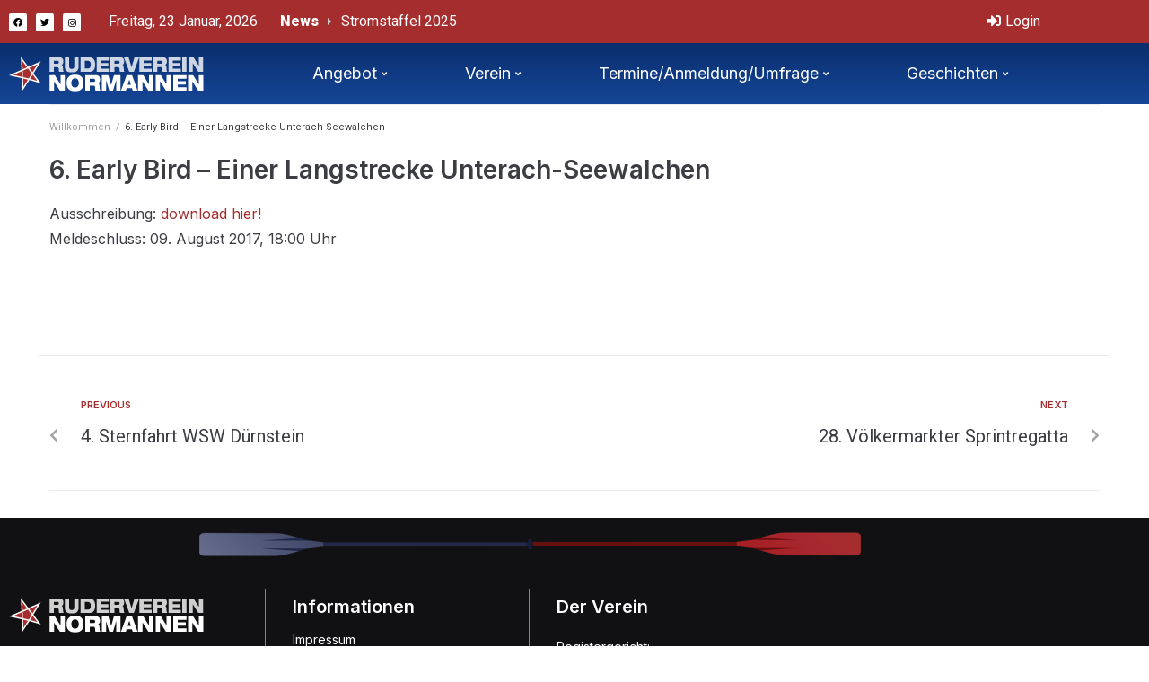

--- FILE ---
content_type: text/html; charset=UTF-8
request_url: https://www.normannen.at/Termine/6-early-bird-einer-langstrecke-unterach-seewalchen/
body_size: 14004
content:
<!DOCTYPE html>
<html lang="de">
<head>
<meta charset="UTF-8">
<link rel="profile" href="http://gmpg.org/xfn/11">
<link rel="pingback" href="https://www.normannen.at/xmlrpc.php">

<meta name="viewport" content="width=device-width, initial-scale=1" />
<meta name='robots' content='index, follow, max-image-preview:large, max-snippet:-1, max-video-preview:-1' />

	<!-- This site is optimized with the Yoast SEO plugin v26.8 - https://yoast.com/product/yoast-seo-wordpress/ -->
	<title>6. Early Bird - Einer Langstrecke Unterach-Seewalchen - normannen.at</title>
<link data-rocket-preload as="style" href="https://fonts.googleapis.com/css?family=Inter%3A400%2C600%7CRoboto%3A400%2C300%2C500%2C900%7CMontserrat%3A700&#038;subset=latin&#038;display=swap" rel="preload">
<link href="https://fonts.googleapis.com/css?family=Inter%3A400%2C600%7CRoboto%3A400%2C300%2C500%2C900%7CMontserrat%3A700&#038;subset=latin&#038;display=swap" media="print" onload="this.media=&#039;all&#039;" rel="stylesheet">
<noscript data-wpr-hosted-gf-parameters=""><link rel="stylesheet" href="https://fonts.googleapis.com/css?family=Inter%3A400%2C600%7CRoboto%3A400%2C300%2C500%2C900%7CMontserrat%3A700&#038;subset=latin&#038;display=swap"></noscript>
	<link rel="canonical" href="https://www.normannen.at/Termine/6-early-bird-einer-langstrecke-unterach-seewalchen/" />
	<meta property="og:locale" content="de_DE" />
	<meta property="og:type" content="article" />
	<meta property="og:title" content="6. Early Bird - Einer Langstrecke Unterach-Seewalchen - normannen.at" />
	<meta property="og:description" content="Ausschreibung: download hier! Meldeschluss: 09. August 2017, 18:00 Uhr" />
	<meta property="og:url" content="https://www.normannen.at/Termine/6-early-bird-einer-langstrecke-unterach-seewalchen/" />
	<meta property="og:site_name" content="normannen.at" />
	<meta name="twitter:card" content="summary_large_image" />
	<script type="application/ld+json" class="yoast-schema-graph">{"@context":"https://schema.org","@graph":[{"@type":"WebPage","@id":"https://www.normannen.at/Termine/6-early-bird-einer-langstrecke-unterach-seewalchen/","url":"https://www.normannen.at/Termine/6-early-bird-einer-langstrecke-unterach-seewalchen/","name":"6. Early Bird - Einer Langstrecke Unterach-Seewalchen - normannen.at","isPartOf":{"@id":"https://www.normannen.at/#website"},"datePublished":"2016-11-10T10:18:53+00:00","breadcrumb":{"@id":"https://www.normannen.at/Termine/6-early-bird-einer-langstrecke-unterach-seewalchen/#breadcrumb"},"inLanguage":"de","potentialAction":[{"@type":"ReadAction","target":["https://www.normannen.at/Termine/6-early-bird-einer-langstrecke-unterach-seewalchen/"]}]},{"@type":"BreadcrumbList","@id":"https://www.normannen.at/Termine/6-early-bird-einer-langstrecke-unterach-seewalchen/#breadcrumb","itemListElement":[{"@type":"ListItem","position":1,"name":"Home","item":"https://www.normannen.at/"},{"@type":"ListItem","position":2,"name":"Termine","item":"https://www.normannen.at/Termine/"},{"@type":"ListItem","position":3,"name":"6. Early Bird &#8211; Einer Langstrecke Unterach-Seewalchen"}]},{"@type":"WebSite","@id":"https://www.normannen.at/#website","url":"https://www.normannen.at/","name":"normannen.at","description":"Ruderverein Normannen","publisher":{"@id":"https://www.normannen.at/#organization"},"potentialAction":[{"@type":"SearchAction","target":{"@type":"EntryPoint","urlTemplate":"https://www.normannen.at/?s={search_term_string}"},"query-input":{"@type":"PropertyValueSpecification","valueRequired":true,"valueName":"search_term_string"}}],"inLanguage":"de"},{"@type":"Organization","@id":"https://www.normannen.at/#organization","name":"normannen.at","url":"https://www.normannen.at/","logo":{"@type":"ImageObject","inLanguage":"de","@id":"https://www.normannen.at/#/schema/logo/image/","url":"https://www.normannen.at/wp-content/uploads/2015/12/logo.png","contentUrl":"https://www.normannen.at/wp-content/uploads/2015/12/logo.png","width":217,"height":39,"caption":"normannen.at"},"image":{"@id":"https://www.normannen.at/#/schema/logo/image/"}}]}</script>
	<!-- / Yoast SEO plugin. -->


<link rel='dns-prefetch' href='//fonts.googleapis.com' />
<link href='https://fonts.gstatic.com' crossorigin rel='preconnect' />
<link rel="alternate" type="application/rss+xml" title="normannen.at &raquo; Feed" href="https://www.normannen.at/feed/" />
<link rel="alternate" type="application/rss+xml" title="normannen.at &raquo; Kommentar-Feed" href="https://www.normannen.at/comments/feed/" />
<link rel="alternate" title="oEmbed (JSON)" type="application/json+oembed" href="https://www.normannen.at/wp-json/oembed/1.0/embed?url=https%3A%2F%2Fwww.normannen.at%2FTermine%2F6-early-bird-einer-langstrecke-unterach-seewalchen%2F" />
<link rel="alternate" title="oEmbed (XML)" type="text/xml+oembed" href="https://www.normannen.at/wp-json/oembed/1.0/embed?url=https%3A%2F%2Fwww.normannen.at%2FTermine%2F6-early-bird-einer-langstrecke-unterach-seewalchen%2F&#038;format=xml" />
<style id='wp-img-auto-sizes-contain-inline-css' type='text/css'>
img:is([sizes=auto i],[sizes^="auto," i]){contain-intrinsic-size:3000px 1500px}
/*# sourceURL=wp-img-auto-sizes-contain-inline-css */
</style>
<style id='wp-emoji-styles-inline-css' type='text/css'>

	img.wp-smiley, img.emoji {
		display: inline !important;
		border: none !important;
		box-shadow: none !important;
		height: 1em !important;
		width: 1em !important;
		margin: 0 0.07em !important;
		vertical-align: -0.1em !important;
		background: none !important;
		padding: 0 !important;
	}
/*# sourceURL=wp-emoji-styles-inline-css */
</style>
<link rel='stylesheet' id='wp-block-library-css' href='https://www.normannen.at/wp-includes/css/dist/block-library/style.min.css?ver=6.9' type='text/css' media='all' />
<style id='classic-theme-styles-inline-css' type='text/css'>
/*! This file is auto-generated */
.wp-block-button__link{color:#fff;background-color:#32373c;border-radius:9999px;box-shadow:none;text-decoration:none;padding:calc(.667em + 2px) calc(1.333em + 2px);font-size:1.125em}.wp-block-file__button{background:#32373c;color:#fff;text-decoration:none}
/*# sourceURL=/wp-includes/css/classic-themes.min.css */
</style>
<style id='global-styles-inline-css' type='text/css'>
:root{--wp--preset--aspect-ratio--square: 1;--wp--preset--aspect-ratio--4-3: 4/3;--wp--preset--aspect-ratio--3-4: 3/4;--wp--preset--aspect-ratio--3-2: 3/2;--wp--preset--aspect-ratio--2-3: 2/3;--wp--preset--aspect-ratio--16-9: 16/9;--wp--preset--aspect-ratio--9-16: 9/16;--wp--preset--color--black: #000000;--wp--preset--color--cyan-bluish-gray: #abb8c3;--wp--preset--color--white: #ffffff;--wp--preset--color--pale-pink: #f78da7;--wp--preset--color--vivid-red: #cf2e2e;--wp--preset--color--luminous-vivid-orange: #ff6900;--wp--preset--color--luminous-vivid-amber: #fcb900;--wp--preset--color--light-green-cyan: #7bdcb5;--wp--preset--color--vivid-green-cyan: #00d084;--wp--preset--color--pale-cyan-blue: #8ed1fc;--wp--preset--color--vivid-cyan-blue: #0693e3;--wp--preset--color--vivid-purple: #9b51e0;--wp--preset--gradient--vivid-cyan-blue-to-vivid-purple: linear-gradient(135deg,rgb(6,147,227) 0%,rgb(155,81,224) 100%);--wp--preset--gradient--light-green-cyan-to-vivid-green-cyan: linear-gradient(135deg,rgb(122,220,180) 0%,rgb(0,208,130) 100%);--wp--preset--gradient--luminous-vivid-amber-to-luminous-vivid-orange: linear-gradient(135deg,rgb(252,185,0) 0%,rgb(255,105,0) 100%);--wp--preset--gradient--luminous-vivid-orange-to-vivid-red: linear-gradient(135deg,rgb(255,105,0) 0%,rgb(207,46,46) 100%);--wp--preset--gradient--very-light-gray-to-cyan-bluish-gray: linear-gradient(135deg,rgb(238,238,238) 0%,rgb(169,184,195) 100%);--wp--preset--gradient--cool-to-warm-spectrum: linear-gradient(135deg,rgb(74,234,220) 0%,rgb(151,120,209) 20%,rgb(207,42,186) 40%,rgb(238,44,130) 60%,rgb(251,105,98) 80%,rgb(254,248,76) 100%);--wp--preset--gradient--blush-light-purple: linear-gradient(135deg,rgb(255,206,236) 0%,rgb(152,150,240) 100%);--wp--preset--gradient--blush-bordeaux: linear-gradient(135deg,rgb(254,205,165) 0%,rgb(254,45,45) 50%,rgb(107,0,62) 100%);--wp--preset--gradient--luminous-dusk: linear-gradient(135deg,rgb(255,203,112) 0%,rgb(199,81,192) 50%,rgb(65,88,208) 100%);--wp--preset--gradient--pale-ocean: linear-gradient(135deg,rgb(255,245,203) 0%,rgb(182,227,212) 50%,rgb(51,167,181) 100%);--wp--preset--gradient--electric-grass: linear-gradient(135deg,rgb(202,248,128) 0%,rgb(113,206,126) 100%);--wp--preset--gradient--midnight: linear-gradient(135deg,rgb(2,3,129) 0%,rgb(40,116,252) 100%);--wp--preset--font-size--small: 13px;--wp--preset--font-size--medium: 20px;--wp--preset--font-size--large: 36px;--wp--preset--font-size--x-large: 42px;--wp--preset--spacing--20: 0.44rem;--wp--preset--spacing--30: 0.67rem;--wp--preset--spacing--40: 1rem;--wp--preset--spacing--50: 1.5rem;--wp--preset--spacing--60: 2.25rem;--wp--preset--spacing--70: 3.38rem;--wp--preset--spacing--80: 5.06rem;--wp--preset--shadow--natural: 6px 6px 9px rgba(0, 0, 0, 0.2);--wp--preset--shadow--deep: 12px 12px 50px rgba(0, 0, 0, 0.4);--wp--preset--shadow--sharp: 6px 6px 0px rgba(0, 0, 0, 0.2);--wp--preset--shadow--outlined: 6px 6px 0px -3px rgb(255, 255, 255), 6px 6px rgb(0, 0, 0);--wp--preset--shadow--crisp: 6px 6px 0px rgb(0, 0, 0);}:where(.is-layout-flex){gap: 0.5em;}:where(.is-layout-grid){gap: 0.5em;}body .is-layout-flex{display: flex;}.is-layout-flex{flex-wrap: wrap;align-items: center;}.is-layout-flex > :is(*, div){margin: 0;}body .is-layout-grid{display: grid;}.is-layout-grid > :is(*, div){margin: 0;}:where(.wp-block-columns.is-layout-flex){gap: 2em;}:where(.wp-block-columns.is-layout-grid){gap: 2em;}:where(.wp-block-post-template.is-layout-flex){gap: 1.25em;}:where(.wp-block-post-template.is-layout-grid){gap: 1.25em;}.has-black-color{color: var(--wp--preset--color--black) !important;}.has-cyan-bluish-gray-color{color: var(--wp--preset--color--cyan-bluish-gray) !important;}.has-white-color{color: var(--wp--preset--color--white) !important;}.has-pale-pink-color{color: var(--wp--preset--color--pale-pink) !important;}.has-vivid-red-color{color: var(--wp--preset--color--vivid-red) !important;}.has-luminous-vivid-orange-color{color: var(--wp--preset--color--luminous-vivid-orange) !important;}.has-luminous-vivid-amber-color{color: var(--wp--preset--color--luminous-vivid-amber) !important;}.has-light-green-cyan-color{color: var(--wp--preset--color--light-green-cyan) !important;}.has-vivid-green-cyan-color{color: var(--wp--preset--color--vivid-green-cyan) !important;}.has-pale-cyan-blue-color{color: var(--wp--preset--color--pale-cyan-blue) !important;}.has-vivid-cyan-blue-color{color: var(--wp--preset--color--vivid-cyan-blue) !important;}.has-vivid-purple-color{color: var(--wp--preset--color--vivid-purple) !important;}.has-black-background-color{background-color: var(--wp--preset--color--black) !important;}.has-cyan-bluish-gray-background-color{background-color: var(--wp--preset--color--cyan-bluish-gray) !important;}.has-white-background-color{background-color: var(--wp--preset--color--white) !important;}.has-pale-pink-background-color{background-color: var(--wp--preset--color--pale-pink) !important;}.has-vivid-red-background-color{background-color: var(--wp--preset--color--vivid-red) !important;}.has-luminous-vivid-orange-background-color{background-color: var(--wp--preset--color--luminous-vivid-orange) !important;}.has-luminous-vivid-amber-background-color{background-color: var(--wp--preset--color--luminous-vivid-amber) !important;}.has-light-green-cyan-background-color{background-color: var(--wp--preset--color--light-green-cyan) !important;}.has-vivid-green-cyan-background-color{background-color: var(--wp--preset--color--vivid-green-cyan) !important;}.has-pale-cyan-blue-background-color{background-color: var(--wp--preset--color--pale-cyan-blue) !important;}.has-vivid-cyan-blue-background-color{background-color: var(--wp--preset--color--vivid-cyan-blue) !important;}.has-vivid-purple-background-color{background-color: var(--wp--preset--color--vivid-purple) !important;}.has-black-border-color{border-color: var(--wp--preset--color--black) !important;}.has-cyan-bluish-gray-border-color{border-color: var(--wp--preset--color--cyan-bluish-gray) !important;}.has-white-border-color{border-color: var(--wp--preset--color--white) !important;}.has-pale-pink-border-color{border-color: var(--wp--preset--color--pale-pink) !important;}.has-vivid-red-border-color{border-color: var(--wp--preset--color--vivid-red) !important;}.has-luminous-vivid-orange-border-color{border-color: var(--wp--preset--color--luminous-vivid-orange) !important;}.has-luminous-vivid-amber-border-color{border-color: var(--wp--preset--color--luminous-vivid-amber) !important;}.has-light-green-cyan-border-color{border-color: var(--wp--preset--color--light-green-cyan) !important;}.has-vivid-green-cyan-border-color{border-color: var(--wp--preset--color--vivid-green-cyan) !important;}.has-pale-cyan-blue-border-color{border-color: var(--wp--preset--color--pale-cyan-blue) !important;}.has-vivid-cyan-blue-border-color{border-color: var(--wp--preset--color--vivid-cyan-blue) !important;}.has-vivid-purple-border-color{border-color: var(--wp--preset--color--vivid-purple) !important;}.has-vivid-cyan-blue-to-vivid-purple-gradient-background{background: var(--wp--preset--gradient--vivid-cyan-blue-to-vivid-purple) !important;}.has-light-green-cyan-to-vivid-green-cyan-gradient-background{background: var(--wp--preset--gradient--light-green-cyan-to-vivid-green-cyan) !important;}.has-luminous-vivid-amber-to-luminous-vivid-orange-gradient-background{background: var(--wp--preset--gradient--luminous-vivid-amber-to-luminous-vivid-orange) !important;}.has-luminous-vivid-orange-to-vivid-red-gradient-background{background: var(--wp--preset--gradient--luminous-vivid-orange-to-vivid-red) !important;}.has-very-light-gray-to-cyan-bluish-gray-gradient-background{background: var(--wp--preset--gradient--very-light-gray-to-cyan-bluish-gray) !important;}.has-cool-to-warm-spectrum-gradient-background{background: var(--wp--preset--gradient--cool-to-warm-spectrum) !important;}.has-blush-light-purple-gradient-background{background: var(--wp--preset--gradient--blush-light-purple) !important;}.has-blush-bordeaux-gradient-background{background: var(--wp--preset--gradient--blush-bordeaux) !important;}.has-luminous-dusk-gradient-background{background: var(--wp--preset--gradient--luminous-dusk) !important;}.has-pale-ocean-gradient-background{background: var(--wp--preset--gradient--pale-ocean) !important;}.has-electric-grass-gradient-background{background: var(--wp--preset--gradient--electric-grass) !important;}.has-midnight-gradient-background{background: var(--wp--preset--gradient--midnight) !important;}.has-small-font-size{font-size: var(--wp--preset--font-size--small) !important;}.has-medium-font-size{font-size: var(--wp--preset--font-size--medium) !important;}.has-large-font-size{font-size: var(--wp--preset--font-size--large) !important;}.has-x-large-font-size{font-size: var(--wp--preset--font-size--x-large) !important;}
:where(.wp-block-post-template.is-layout-flex){gap: 1.25em;}:where(.wp-block-post-template.is-layout-grid){gap: 1.25em;}
:where(.wp-block-term-template.is-layout-flex){gap: 1.25em;}:where(.wp-block-term-template.is-layout-grid){gap: 1.25em;}
:where(.wp-block-columns.is-layout-flex){gap: 2em;}:where(.wp-block-columns.is-layout-grid){gap: 2em;}
:root :where(.wp-block-pullquote){font-size: 1.5em;line-height: 1.6;}
/*# sourceURL=global-styles-inline-css */
</style>
<link rel='stylesheet' id='vslm-styles-css' href='https://www.normannen.at/wp-content/plugins/very-simple-link-manager/css/vslm-style.min.css?ver=6.9' type='text/css' media='all' />
<link rel='stylesheet' id='font-awesome-css' href='https://www.normannen.at/wp-content/plugins/elementor/assets/lib/font-awesome/css/font-awesome.min.css?ver=4.7.0' type='text/css' media='all' />
<link rel='stylesheet' id='kava-theme-style-css' href='https://www.normannen.at/wp-content/themes/kava/style.css?ver=2.1.4' type='text/css' media='all' />
<link rel='stylesheet' id='kava-theme-main-style-css' href='https://www.normannen.at/wp-content/themes/kava/theme.css?ver=2.1.4' type='text/css' media='all' />
<link rel='stylesheet' id='kava-theme-dynamic-style-css' href='https://www.normannen.at/wp-content/uploads/kava/dynamic-style.css?ver=1676530163' type='text/css' media='all' />
<link rel='stylesheet' id='blog-layouts-module-css' href='https://www.normannen.at/wp-content/themes/kava/inc/modules/blog-layouts/assets/css/blog-layouts-module.css?ver=2.1.4' type='text/css' media='all' />
<link rel='stylesheet' id='wp-members-css' href='https://www.normannen.at/wp-content/plugins/wp-members/assets/css/forms/generic-no-float.min.css?ver=3.5.5.1' type='text/css' media='all' />

<link rel='stylesheet' id='jet-blocks-css' href='https://www.normannen.at/wp-content/uploads/elementor/css/custom-jet-blocks.css?ver=1.3.22' type='text/css' media='all' />
<link rel='stylesheet' id='elementor-icons-css' href='https://www.normannen.at/wp-content/plugins/elementor/assets/lib/eicons/css/elementor-icons.min.css?ver=5.46.0' type='text/css' media='all' />
<link rel='stylesheet' id='elementor-frontend-css' href='https://www.normannen.at/wp-content/plugins/elementor/assets/css/frontend.min.css?ver=3.34.2' type='text/css' media='all' />
<link rel='stylesheet' id='elementor-post-11767-css' href='https://www.normannen.at/wp-content/uploads/elementor/css/post-11767.css?ver=1769089720' type='text/css' media='all' />
<link rel='stylesheet' id='jet-blog-css' href='https://www.normannen.at/wp-content/plugins/jet-blog/assets/css/jet-blog.css?ver=2.4.8' type='text/css' media='all' />
<link rel='stylesheet' id='wpdt-elementor-widget-font-css' href='https://www.normannen.at/wp-content/plugins/wpdatatables/integrations/page_builders/elementor/css/style.css?ver=6.4.0.4' type='text/css' media='all' />
<link rel='stylesheet' id='elementor-post-11777-css' href='https://www.normannen.at/wp-content/uploads/elementor/css/post-11777.css?ver=1769089720' type='text/css' media='all' />
<link rel='stylesheet' id='elementor-post-11884-css' href='https://www.normannen.at/wp-content/uploads/elementor/css/post-11884.css?ver=1769089720' type='text/css' media='all' />
<link rel='stylesheet' id='jet-theme-core-frontend-styles-css' href='https://www.normannen.at/wp-content/plugins/jet-theme-core/assets/css/frontend.css?ver=2.3.1.1' type='text/css' media='all' />
<link rel='stylesheet' id='elementor-icons-shared-0-css' href='https://www.normannen.at/wp-content/plugins/elementor/assets/lib/font-awesome/css/fontawesome.min.css?ver=5.15.3' type='text/css' media='all' />
<link rel='stylesheet' id='elementor-icons-fa-brands-css' href='https://www.normannen.at/wp-content/plugins/elementor/assets/lib/font-awesome/css/brands.min.css?ver=5.15.3' type='text/css' media='all' />
<link rel='stylesheet' id='elementor-icons-fa-solid-css' href='https://www.normannen.at/wp-content/plugins/elementor/assets/lib/font-awesome/css/solid.min.css?ver=5.15.3' type='text/css' media='all' />
<link rel='stylesheet' id='event-list-css' href='https://www.normannen.at/wp-content/plugins/event-list/includes/css/event-list.css?ver=1.0' type='text/css' media='all' />
<script type="text/javascript" src="https://www.normannen.at/wp-includes/js/jquery/jquery.min.js?ver=3.7.1" id="jquery-core-js"></script>
<script type="text/javascript" src="https://www.normannen.at/wp-includes/js/jquery/jquery-migrate.min.js?ver=3.4.1" id="jquery-migrate-js"></script>
<link rel="https://api.w.org/" href="https://www.normannen.at/wp-json/" /><link rel="EditURI" type="application/rsd+xml" title="RSD" href="https://www.normannen.at/xmlrpc.php?rsd" />
<meta name="generator" content="WordPress 6.9" />
<link rel='shortlink' href='https://www.normannen.at/?p=6043' />
			<style>
				.e-con.e-parent:nth-of-type(n+4):not(.e-lazyloaded):not(.e-no-lazyload),
				.e-con.e-parent:nth-of-type(n+4):not(.e-lazyloaded):not(.e-no-lazyload) * {
					background-image: none !important;
				}
				@media screen and (max-height: 1024px) {
					.e-con.e-parent:nth-of-type(n+3):not(.e-lazyloaded):not(.e-no-lazyload),
					.e-con.e-parent:nth-of-type(n+3):not(.e-lazyloaded):not(.e-no-lazyload) * {
						background-image: none !important;
					}
				}
				@media screen and (max-height: 640px) {
					.e-con.e-parent:nth-of-type(n+2):not(.e-lazyloaded):not(.e-no-lazyload),
					.e-con.e-parent:nth-of-type(n+2):not(.e-lazyloaded):not(.e-no-lazyload) * {
						background-image: none !important;
					}
				}
			</style>
			<link rel="icon" href="https://www.normannen.at/wp-content/uploads/2015/12/cropped-logo-32x32.png" sizes="32x32" />
<link rel="icon" href="https://www.normannen.at/wp-content/uploads/2015/12/cropped-logo-192x192.png" sizes="192x192" />
<link rel="apple-touch-icon" href="https://www.normannen.at/wp-content/uploads/2015/12/cropped-logo-180x180.png" />
<meta name="msapplication-TileImage" content="https://www.normannen.at/wp-content/uploads/2015/12/cropped-logo-270x270.png" />
		<style type="text/css" id="wp-custom-css">
			.site-breadcrumbs {
    margin-top: 0;
}
.breadcrumbs {
    position: relative;
    padding-top: 17px;
    padding-bottom: 0 !important;
    border-top: 1px solid #ebeced;
}
body:not(.page-template-fullwidth-content) .site-content {
    margin-top: 20px;
    margin-bottom: 30px;
}
.event-date {
	float: right;
}
.page-header {
    margin: 0 0 20px;
}
.page-title {
    margin: 0;
    text-align: left;
}

.page-id-60 .event-date {
	float: left;
	margin-right:20px;
}

.event-list .multi-date {
	background: url(../images/date-separator.png) center no-repeat;
}

.event-list .start-date, .event-list .end-date {
	text-align: center;
	width: 3.2em;
	border-radius: 0;
}

.event-list .start-date {
	float: left;
}

.event-list .end-date {
	margin-left: 3.8em;
}

.event-weekday {
	font-size: 0.8em;
	text-transform: uppercase;
}

.event-day {
	font-size:18px;
	font-weight: bold;
	background-color:#A62D2E;
	color:#fff;
	padding:10px 5px;
	
}

.event-month {
	font-size:13px;
	text-transform: uppercase;
	background-color:#164698;	
	color:#fff;
	padding:8px 3px;
}
li.event {
    clear: both;
    margin: 0;
}
.event-year {
	font-size: 0.8em;
	line-height: 0.8em;
	letter-spacing: 0.1em;
	padding-bottom: 0.3em;
}

.event-info {
	display: block !important;
}

.multi-day {
	margin: 5px 0 20px;
}

.single-day {
	margin: 5px 0;
}
.eventholder {
	float:left;
	min-width:240px;
	padding-right:18px;
}

.event-title h3 {
	font-size:18px;
	font-weight:600;
	color:#A62D2E;
}		</style>
		<meta name="generator" content="WP Rocket 3.20.3" data-wpr-features="wpr_preload_links wpr_desktop" /></head>

<body class="wp-singular el_events-template-default single single-el_events postid-6043 wp-custom-logo wp-theme-kava group-blog top-panel-invisible layout-fullwidth blog-default elementor-default elementor-kit-11767">
<div data-rocket-location-hash="54257ff4dc2eb7aae68fa23eb5f11e06" id="page" class="site">
	<a class="skip-link screen-reader-text" href="#content">Skip to content</a>
	<header data-rocket-location-hash="9fc93f8de25e890a42b51bc71016181e" id="masthead" class="site-header ">
				<div data-rocket-location-hash="b0ecef71a6aba63ec4bc4466cd884d08" data-elementor-type="jet_header" data-elementor-id="11777" class="elementor elementor-11777">
						<section class="elementor-section elementor-top-section elementor-element elementor-element-2f359be elementor-section-content-middle elementor-section-boxed elementor-section-height-default elementor-section-height-default" data-id="2f359be" data-element_type="section" data-settings="{&quot;background_background&quot;:&quot;classic&quot;}">
						<div class="elementor-container elementor-column-gap-default">
					<div class="elementor-column elementor-col-33 elementor-top-column elementor-element elementor-element-e2677a0" data-id="e2677a0" data-element_type="column">
			<div class="elementor-widget-wrap elementor-element-populated">
						<div class="elementor-element elementor-element-326f878 e-grid-align-left elementor-shape-rounded elementor-grid-0 elementor-widget elementor-widget-social-icons" data-id="326f878" data-element_type="widget" data-widget_type="social-icons.default">
				<div class="elementor-widget-container">
							<div class="elementor-social-icons-wrapper elementor-grid" role="list">
							<span class="elementor-grid-item" role="listitem">
					<a class="elementor-icon elementor-social-icon elementor-social-icon-facebook elementor-repeater-item-95f9ca5" href="https://www.facebook.com/Ruderverein-Normannen-165415583499947/" target="_blank">
						<span class="elementor-screen-only">Facebook</span>
						<i aria-hidden="true" class="fab fa-facebook"></i>					</a>
				</span>
							<span class="elementor-grid-item" role="listitem">
					<a class="elementor-icon elementor-social-icon elementor-social-icon-twitter elementor-repeater-item-7e316db" href="https://twitter.com/rv_normannen" target="_blank">
						<span class="elementor-screen-only">Twitter</span>
						<i aria-hidden="true" class="fab fa-twitter"></i>					</a>
				</span>
							<span class="elementor-grid-item" role="listitem">
					<a class="elementor-icon elementor-social-icon elementor-social-icon-instagram elementor-repeater-item-d917986" href="https://www.instagram.com/rv_normannen/?ref=badge" target="_blank">
						<span class="elementor-screen-only">Instagram</span>
						<i aria-hidden="true" class="fab fa-instagram"></i>					</a>
				</span>
					</div>
						</div>
				</div>
					</div>
		</div>
				<div class="elementor-column elementor-col-33 elementor-top-column elementor-element elementor-element-03a884d" data-id="03a884d" data-element_type="column">
			<div class="elementor-widget-wrap elementor-element-populated">
						<div class="elementor-element elementor-element-e471925 elementor-widget elementor-widget-jet-blog-text-ticker" data-id="e471925" data-element_type="widget" data-widget_type="jet-blog-text-ticker.default">
				<div class="elementor-widget-container">
					<div class="elementor-jet-blog-text-ticker jet-blog"><div class="jet-text-ticker">
	<div class="jet-text-ticker__date jet-blog-hidden-mobile">Freitag, 23 Januar, 2026</div>	<div class="jet-text-ticker__title">News</div>	<div class="jet-text-ticker__posts-wrap">
		<div class="jet-text-ticker__posts" data-slider-atts='{"slidesToShow":1,"slidesToScroll":1,"fade":true,"arrows":false,"prevArrow":"<i class=\"jet-arrow-prev jet-blog-arrow\"><svg width=\"24\" height=\"24\" viewBox=\"0 0 24 24\" fill=\"none\" xmlns=\"http:\/\/www.w3.org\/2000\/svg\"><path d=\"M6.72499 6.62519L8.42499 8.30019L5.92499 10.8002L21.425 10.8002L21.425 13.1502L5.89999 13.1502L8.42499 15.6502L6.74999 17.3252L1.39999 11.9752L6.72499 6.62519Z\" fill=\"#0F172A\"\/><\/svg><\/i>","nextArrow":"<i class=\"jet-arrow-next jet-blog-arrow\"><svg width=\"24\" height=\"24\" viewBox=\"0 0 24 24\" fill=\"none\" xmlns=\"http:\/\/www.w3.org\/2000\/svg\"><path d=\"M17.275 17.3748L15.575 15.6998L18.075 13.1998H2.57501V10.8498H18.1L15.575 8.3498L17.25 6.6748L22.6 12.0248L17.275 17.3748Z\" fill=\"#0F172A\"\/><\/svg><\/i>","autoplay":true,"autoplaySpeed":5000}' dir="ltr" data-typing="1">				<div class="jet-text-ticker__item">
					<div class="jet-text-ticker__item-content jet-use-typing">
																								<div class="jet-text-ticker__item-typed-wrap">
							<a href="https://www.normannen.at/news/stromstaffel-2025/" class="jet-text-ticker__item-typed"><span class="jet-text-ticker__item-typed-inner" data-typing-text="Stromstaffel 2025">Stromstaffel 2025</span></a>						</div>
					</div>
				</div>
								<div class="jet-text-ticker__item">
					<div class="jet-text-ticker__item-content jet-use-typing">
																								<div class="jet-text-ticker__item-typed-wrap">
							<a href="https://www.normannen.at/news/rose-und-immer-wieder-rose-vom-woerther-see/" class="jet-text-ticker__item-typed"><span class="jet-text-ticker__item-typed-inner" data-typing-text="Rose und immer wieder Rose vom Wörther See">Rose und immer wieder Rose vom Wörther See</span></a>						</div>
					</div>
				</div>
								<div class="jet-text-ticker__item">
					<div class="jet-text-ticker__item-content jet-use-typing">
																								<div class="jet-text-ticker__item-typed-wrap">
							<a href="https://www.normannen.at/news/blaues-band-vom-woerthersee/" class="jet-text-ticker__item-typed"><span class="jet-text-ticker__item-typed-inner" data-typing-text="Blaues Band vom Wörthersee 2025-09-20">Blaues Band vom Wörthersee 2025-09-20</span></a>						</div>
					</div>
				</div>
								<div class="jet-text-ticker__item">
					<div class="jet-text-ticker__item-content jet-use-typing">
																								<div class="jet-text-ticker__item-typed-wrap">
							<a href="https://www.normannen.at/news/landesmeisterschaften-auf-der-alten-donau-unser-jugend-glaenzte/" class="jet-text-ticker__item-typed"><span class="jet-text-ticker__item-typed-inner" data-typing-text="Landesmeisterschaften auf der Alten Donau – Unser Jugend glänzte!">Landesmeisterschaften auf der Alten Donau – Unser Jugend glänzte!</span></a>						</div>
					</div>
				</div>
				</div>
	</div>
</div></div>				</div>
				</div>
					</div>
		</div>
				<div class="elementor-column elementor-col-33 elementor-top-column elementor-element elementor-element-7d07ae4" data-id="7d07ae4" data-element_type="column">
			<div class="elementor-widget-wrap elementor-element-populated">
						<div class="elementor-element elementor-element-77829f9 elementor-widget elementor-widget-jet-auth-links" data-id="77829f9" data-element_type="widget" data-widget_type="jet-auth-links.default">
				<div class="elementor-widget-container">
					<div class="elementor-jet-auth-links jet-blocks"><div class="jet-auth-links"><div class="jet-auth-links__section jet-auth-links__login">
		<a class="jet-auth-links__item" href="https://www.normannen.at/login/"><span class="jet-auth-links__item-icon jet-blocks-icon"><i aria-hidden="true" class="fas fa-sign-in-alt"></i></span><span class="jet-auth-links__item-text">Login</span></a>
</div></div>
</div>				</div>
				</div>
					</div>
		</div>
					</div>
		</section>
				<section class="elementor-section elementor-top-section elementor-element elementor-element-bfbe9ea elementor-section-content-middle elementor-section-boxed elementor-section-height-default elementor-section-height-default" data-id="bfbe9ea" data-element_type="section" data-settings="{&quot;background_background&quot;:&quot;gradient&quot;}">
						<div class="elementor-container elementor-column-gap-default">
					<div class="elementor-column elementor-col-33 elementor-top-column elementor-element elementor-element-80cfb8d" data-id="80cfb8d" data-element_type="column">
			<div class="elementor-widget-wrap elementor-element-populated">
						<div class="elementor-element elementor-element-14a140a elementor-widget elementor-widget-image" data-id="14a140a" data-element_type="widget" data-widget_type="image.default">
				<div class="elementor-widget-container">
																<a href="https://www.normannen.at/">
							<img width="217" height="39" src="https://www.normannen.at/wp-content/uploads/2015/12/logo.png" class="attachment-large size-large wp-image-661" alt="" />								</a>
															</div>
				</div>
					</div>
		</div>
				<div class="elementor-column elementor-col-66 elementor-top-column elementor-element elementor-element-fe2ad50" data-id="fe2ad50" data-element_type="column">
			<div class="elementor-widget-wrap elementor-element-populated">
						<div class="elementor-element elementor-element-3f0312c jet-nav-align-space-between elementor-widget elementor-widget-jet-nav-menu" data-id="3f0312c" data-element_type="widget" data-widget_type="jet-nav-menu.default">
				<div class="elementor-widget-container">
					<nav class="jet-nav-wrap m-layout-mobile jet-mobile-menu jet-mobile-menu--default" data-mobile-trigger-device="mobile" data-mobile-layout="default">
<div class="jet-nav__mobile-trigger jet-nav-mobile-trigger-align-left">
	<span class="jet-nav__mobile-trigger-open jet-blocks-icon"><i aria-hidden="true" class="fas fa-bars"></i></span>	<span class="jet-nav__mobile-trigger-close jet-blocks-icon"><i aria-hidden="true" class="fas fa-times"></i></span></div><div class="menu-primary-container"><div class="jet-nav m-layout-mobile jet-nav--horizontal"><div class="menu-item menu-item-type-custom menu-item-object-custom menu-item-has-children jet-nav__item-1847 jet-nav__item"><a href="#" class="menu-item-link menu-item-link-depth-0 menu-item-link-top"><span class="jet-nav-link-text">Angebot</span><div class="jet-nav-arrow"><i aria-hidden="true" class="fa fa-angle-down"></i></div></a>
<div  class="jet-nav__sub jet-nav-depth-0">
	<div class="menu-item menu-item-type-post_type menu-item-object-page jet-nav__item-217 jet-nav__item jet-nav-item-sub"><a href="https://www.normannen.at/angebot/" class="menu-item-link menu-item-link-depth-1 menu-item-link-sub"><span class="jet-nav-link-text">Allgemeines</span></a></div>
	<div class="menu-item menu-item-type-post_type menu-item-object-page jet-nav__item-226 jet-nav__item jet-nav-item-sub"><a href="https://www.normannen.at/rudersport/" class="menu-item-link menu-item-link-depth-1 menu-item-link-sub"><span class="jet-nav-link-text">Rudersport</span></a></div>
	<div class="menu-item menu-item-type-post_type menu-item-object-page jet-nav__item-225 jet-nav__item jet-nav-item-sub"><a href="https://www.normannen.at/jugendrudern/" class="menu-item-link menu-item-link-depth-1 menu-item-link-sub"><span class="jet-nav-link-text">Jugendrudern</span></a></div>
	<div class="menu-item menu-item-type-post_type menu-item-object-page jet-nav__item-224 jet-nav__item jet-nav-item-sub"><a href="https://www.normannen.at/masters/" class="menu-item-link menu-item-link-depth-1 menu-item-link-sub"><span class="jet-nav-link-text">Mastersrudern</span></a></div>
	<div class="menu-item menu-item-type-post_type menu-item-object-page jet-nav__item-230 jet-nav__item jet-nav-item-sub"><a href="https://www.normannen.at/fitness-und-touren-rudern/" class="menu-item-link menu-item-link-depth-1 menu-item-link-sub"><span class="jet-nav-link-text">Fitness- und Wanderrudern</span></a></div>
	<div class="menu-item menu-item-type-post_type menu-item-object-page jet-nav__item-13704 jet-nav__item jet-nav-item-sub"><a href="https://www.normannen.at/betreuerteam-und-trainingszeiten/" class="menu-item-link menu-item-link-depth-1 menu-item-link-sub"><span class="jet-nav-link-text">Trainingsangebot Winter</span></a></div>
	<div class="menu-item menu-item-type-post_type menu-item-object-page jet-nav__item-13702 jet-nav__item jet-nav-item-sub"><a href="https://www.normannen.at/trainingsangebot-sommer/" class="menu-item-link menu-item-link-depth-1 menu-item-link-sub"><span class="jet-nav-link-text">Trainingsangebot Sommer</span></a></div>
</div>
</div>
<div class="menu-item menu-item-type-custom menu-item-object-custom menu-item-has-children jet-nav__item-29 jet-nav__item"><a href="#" class="menu-item-link menu-item-link-depth-0 menu-item-link-top"><span class="jet-nav-link-text">Verein</span><div class="jet-nav-arrow"><i aria-hidden="true" class="fa fa-angle-down"></i></div></a>
<div  class="jet-nav__sub jet-nav-depth-0">
	<div class="menu-item menu-item-type-post_type menu-item-object-page jet-nav__item-91 jet-nav__item jet-nav-item-sub"><a href="https://www.normannen.at/vereinsstruktur-vorstand/" class="menu-item-link menu-item-link-depth-1 menu-item-link-sub"><span class="jet-nav-link-text">Vereinsstruktur &amp; Vorstand</span></a></div>
	<div class="menu-item menu-item-type-post_type menu-item-object-page jet-nav__item-110 jet-nav__item jet-nav-item-sub"><a href="https://www.normannen.at/mitgliedschaft/" class="menu-item-link menu-item-link-depth-1 menu-item-link-sub"><span class="jet-nav-link-text">Mitgliedschaft</span></a></div>
	<div class="menu-item menu-item-type-post_type menu-item-object-page jet-nav__item-32 jet-nav__item jet-nav-item-sub"><a href="https://www.normannen.at/unser-standort/" class="menu-item-link menu-item-link-depth-1 menu-item-link-sub"><span class="jet-nav-link-text">Wie komme ich zum Ruderverein</span></a></div>
	<div class="menu-item menu-item-type-post_type menu-item-object-page jet-nav__item-211 jet-nav__item jet-nav-item-sub"><a href="https://www.normannen.at/ruderreviere/" class="menu-item-link menu-item-link-depth-1 menu-item-link-sub"><span class="jet-nav-link-text">Ruderrevier</span></a></div>
	<div class="menu-item menu-item-type-post_type menu-item-object-page jet-nav__item-41 jet-nav__item jet-nav-item-sub"><a href="https://www.normannen.at/chronik/" class="menu-item-link menu-item-link-depth-1 menu-item-link-sub"><span class="jet-nav-link-text">Chronik</span></a></div>
	<div class="menu-item menu-item-type-post_type menu-item-object-page jet-nav__item-679 jet-nav__item jet-nav-item-sub"><a href="https://www.normannen.at/ehrentafel-2/" class="menu-item-link menu-item-link-depth-1 menu-item-link-sub"><span class="jet-nav-link-text">Ehrentafel</span></a></div>
	<div class="menu-item menu-item-type-post_type menu-item-object-page menu-item-privacy-policy jet-nav__item-6247 jet-nav__item jet-nav-item-sub"><a href="https://www.normannen.at/datenschutzerklaerung/" class="menu-item-link menu-item-link-depth-1 menu-item-link-sub"><span class="jet-nav-link-text">Datenschutzerklärung</span></a></div>
</div>
</div>
<div class="menu-item menu-item-type-custom menu-item-object-custom menu-item-has-children jet-nav__item-9171 jet-nav__item"><a href="#" class="menu-item-link menu-item-link-depth-0 menu-item-link-top"><span class="jet-nav-link-text">Termine/Anmeldung/Umfrage</span><div class="jet-nav-arrow"><i aria-hidden="true" class="fa fa-angle-down"></i></div></a>
<div  class="jet-nav__sub jet-nav-depth-0">
	<div class="menu-item menu-item-type-post_type menu-item-object-page jet-nav__item-64 jet-nav__item jet-nav-item-sub"><a href="https://www.normannen.at/termine/" class="menu-item-link menu-item-link-depth-1 menu-item-link-sub"><span class="jet-nav-link-text">Termine</span></a></div>
	<div class="menu-item menu-item-type-post_type menu-item-object-page jet-nav__item-9166 jet-nav__item jet-nav-item-sub"><a href="https://www.normannen.at/anmeldung/" class="menu-item-link menu-item-link-depth-1 menu-item-link-sub"><span class="jet-nav-link-text">Anmeldungs- und Umfrageportal</span></a></div>
</div>
</div>
<div class="menu-item menu-item-type-post_type menu-item-object-page menu-item-has-children jet-nav__item-1824 jet-nav__item"><a href="https://www.normannen.at/news/" class="menu-item-link menu-item-link-depth-0 menu-item-link-top"><span class="jet-nav-link-text">Geschichten</span><div class="jet-nav-arrow"><i aria-hidden="true" class="fa fa-angle-down"></i></div></a>
<div  class="jet-nav__sub jet-nav-depth-0">
	<div class="menu-item menu-item-type-post_type menu-item-object-page jet-nav__item-7909 jet-nav__item jet-nav-item-sub"><a href="https://www.normannen.at/geschichtenliste/" class="menu-item-link menu-item-link-depth-1 menu-item-link-sub"><span class="jet-nav-link-text">Liste der Geschichten</span></a></div>
	<div class="menu-item menu-item-type-post_type menu-item-object-page jet-nav__item-7922 jet-nav__item jet-nav-item-sub"><a href="https://www.normannen.at/geschichten-nach-der-zeit/" class="menu-item-link menu-item-link-depth-1 menu-item-link-sub"><span class="jet-nav-link-text">Geschichten nach der Zeit</span></a></div>
</div>
</div>
</div></div></nav>				</div>
				</div>
					</div>
		</div>
					</div>
		</section>
				</div>
			</header><!-- #masthead -->
	<div data-rocket-location-hash="bc57e454a9d6535966c4d08d584f98a6" class="site-breadcrumbs ">
	<div data-rocket-location-hash="a97f598788253206ff233afa47192658" class="site-breadcrumbs__wrap container">
				
		<div class="breadcrumbs"><div></div><div>
		<div class="breadcrumbs_content">
		<div class="breadcrumbs_wrap"><div class="breadcrumbs_item"><a href="https://www.normannen.at/" class="breadcrumbs_item_link is-home" rel="home" title="Willkommen">Willkommen</a></div>
			 <div class="breadcrumbs_item"><div class="breadcrumbs_item_sep">&#47;</div></div> <div class="breadcrumbs_item"><span class="breadcrumbs_item_target">6. Early Bird &#8211; Einer Langstrecke Unterach-Seewalchen</span></div>
		</div>
		</div></div>
		</div>			</div>
</div>	<div data-rocket-location-hash="b02be7dde24cdf39e1314d39ff3702b1" id="content" class="site-content ">

	<div data-rocket-location-hash="eef6bf2e1e6a37a3b3cdff8406697cdb" class="site-content__wrap container">
		<div class="row">

			
			<div id="primary" class="col-xs-12">

				
				<main id="main" class="site-main"><article id="post-6043" class="post-6043 el_events type-el_events status-publish hentry el_eventcategory-allgemein el_eventcategory-mitglieder">
<header class="entry-header">
	<h1 class="entry-title h2-style">6. Early Bird &#8211; Einer Langstrecke Unterach-Seewalchen</h1>	<div class="entry-meta">
			</div><!-- .entry-meta -->
</header><!-- .entry-header -->


<div class="entry-content">
	<p>Ausschreibung: <a href="http://www.normannen.at/wp-content/uploads/2017/01/Ausschreibung-EarlyBird-2017.pdf" target="_blank">download hier!</a><br />
Meldeschluss: 09. August 2017, 18:00 Uhr</p>
	</div><!-- .entry-content -->
<footer class="entry-footer">
	<div class="entry-meta"></div>
</footer><!-- .entry-footer --></article><div class="post-author-bio">
	<div class="post-author__avatar"></div>
	<div class="post-author__content">
		<h4 class="post-author__title"><span class="author"><a href="https://www.normannen.at/author/"></a></span></h4>
		<div class="post-author__content"></div>
	</div>
</div>
<div class="post-navigation-container">
	<nav class="navigation post-navigation" aria-label="Beiträge">
		<h2 class="screen-reader-text">Beitragsnavigation</h2>
		<div class="nav-links"><div class="nav-previous"><a href="https://www.normannen.at/Termine/4-sternfahrt-wsw-duernstein/" rel="prev">
		<div class="screen-reader-text">Previous</div>
		<i class="fa fa-chevron-left" aria-hidden="true"></i>
		<div class="nav-text">Previous</div>
		<h4 class="post-title">4. Sternfahrt WSW Dürnstein</h4></a></div><div class="nav-next"><a href="https://www.normannen.at/Termine/28-voelkermarkter-sprintregatta/" rel="next">
		<div class="screen-reader-text">Next</div>
		<i class="fa fa-chevron-right" aria-hidden="true"></i>
		<div class="nav-text">Next</div>
		<h4 class="post-title">28. Völkermarkter Sprintregatta</h4></a></div></div>
	</nav></div></main><!-- #main -->

				
			</div><!-- #primary -->

			
			
		</div>
	</div>

	
	</div><!-- #content -->

	<footer data-rocket-location-hash="2e6e97af03ed93e3939fabfc81d05e4d" id="colophon" class="site-footer ">
				<div data-rocket-location-hash="819ccf80419f40b6bd682b5231e1a203" data-elementor-type="jet_footer" data-elementor-id="11884" class="elementor elementor-11884">
						<section class="elementor-section elementor-top-section elementor-element elementor-element-70067eb elementor-section-boxed elementor-section-height-default elementor-section-height-default" data-id="70067eb" data-element_type="section" data-settings="{&quot;background_background&quot;:&quot;classic&quot;}">
						<div class="elementor-container elementor-column-gap-default">
					<div class="elementor-column elementor-col-100 elementor-top-column elementor-element elementor-element-c6aa06a" data-id="c6aa06a" data-element_type="column">
			<div class="elementor-widget-wrap elementor-element-populated">
						<div class="elementor-element elementor-element-137d1df elementor-widget elementor-widget-image" data-id="137d1df" data-element_type="widget" data-widget_type="image.default">
				<div class="elementor-widget-container">
															<img width="737" height="39" src="https://www.normannen.at/wp-content/uploads/2015/11/ruder_footer.png" class="attachment-large size-large wp-image-6153" alt="" srcset="https://www.normannen.at/wp-content/uploads/2015/11/ruder_footer.png 737w, https://www.normannen.at/wp-content/uploads/2015/11/ruder_footer-300x16.png 300w, https://www.normannen.at/wp-content/uploads/2015/11/ruder_footer-600x32.png 600w" sizes="(max-width: 737px) 100vw, 737px" />															</div>
				</div>
					</div>
		</div>
					</div>
		</section>
				<section class="elementor-section elementor-top-section elementor-element elementor-element-d4ee731 elementor-section-boxed elementor-section-height-default elementor-section-height-default" data-id="d4ee731" data-element_type="section" data-settings="{&quot;background_background&quot;:&quot;classic&quot;}">
						<div class="elementor-container elementor-column-gap-default">
					<div class="elementor-column elementor-col-25 elementor-top-column elementor-element elementor-element-db3d910" data-id="db3d910" data-element_type="column">
			<div class="elementor-widget-wrap elementor-element-populated">
						<div class="elementor-element elementor-element-e0b5022 elementor-widget elementor-widget-image" data-id="e0b5022" data-element_type="widget" data-widget_type="image.default">
				<div class="elementor-widget-container">
															<img width="217" height="39" src="https://www.normannen.at/wp-content/uploads/2015/12/logo.png" class="attachment-large size-large wp-image-661" alt="" />															</div>
				</div>
				<div class="elementor-element elementor-element-c85bed9 elementor-widget elementor-widget-heading" data-id="c85bed9" data-element_type="widget" data-widget_type="heading.default">
				<div class="elementor-widget-container">
					<span class="elementor-heading-title elementor-size-default">+43 (0)660 1817797<br> 
rvn@normannen.at<br>
Normannengasse 2<br>
3400 Klosterneuburg<br>
Österreich</span>				</div>
				</div>
					</div>
		</div>
				<div class="elementor-column elementor-col-25 elementor-top-column elementor-element elementor-element-8536849" data-id="8536849" data-element_type="column">
			<div class="elementor-widget-wrap elementor-element-populated">
						<div class="elementor-element elementor-element-59c558e elementor-widget elementor-widget-heading" data-id="59c558e" data-element_type="widget" data-widget_type="heading.default">
				<div class="elementor-widget-container">
					<h4 class="elementor-heading-title elementor-size-default">Informationen</h4>				</div>
				</div>
				<div class="elementor-element elementor-element-c5224bd elementor-widget elementor-widget-heading" data-id="c5224bd" data-element_type="widget" data-widget_type="heading.default">
				<div class="elementor-widget-container">
					<p class="elementor-heading-title elementor-size-default"><a href="https://www.normannen.at/impressum/">Impressum</a></p>				</div>
				</div>
					</div>
		</div>
				<div class="elementor-column elementor-col-25 elementor-top-column elementor-element elementor-element-7a271ce" data-id="7a271ce" data-element_type="column">
			<div class="elementor-widget-wrap elementor-element-populated">
						<div class="elementor-element elementor-element-52460fc elementor-widget elementor-widget-heading" data-id="52460fc" data-element_type="widget" data-widget_type="heading.default">
				<div class="elementor-widget-container">
					<h4 class="elementor-heading-title elementor-size-default">Der Verein</h4>				</div>
				</div>
				<div class="elementor-element elementor-element-1acf914 elementor-widget elementor-widget-heading" data-id="1acf914" data-element_type="widget" data-widget_type="heading.default">
				<div class="elementor-widget-container">
					<span class="elementor-heading-title elementor-size-default">Registergericht:<br>
BEZIRKSHAUPTMANNSCHAFT<br>
TULLN<br><br>
Registernummer: 453574887</span>				</div>
				</div>
					</div>
		</div>
				<div class="elementor-column elementor-col-25 elementor-top-column elementor-element elementor-element-7eac7f0" data-id="7eac7f0" data-element_type="column">
			<div class="elementor-widget-wrap">
							</div>
		</div>
					</div>
		</section>
				<section class="elementor-section elementor-top-section elementor-element elementor-element-8cbd64e elementor-section-boxed elementor-section-height-default elementor-section-height-default" data-id="8cbd64e" data-element_type="section" data-settings="{&quot;background_background&quot;:&quot;classic&quot;}">
						<div class="elementor-container elementor-column-gap-default">
					<div class="elementor-column elementor-col-100 elementor-top-column elementor-element elementor-element-df33484" data-id="df33484" data-element_type="column">
			<div class="elementor-widget-wrap elementor-element-populated">
						<div class="elementor-element elementor-element-6cc3a74 elementor-widget elementor-widget-heading" data-id="6cc3a74" data-element_type="widget" data-widget_type="heading.default">
				<div class="elementor-widget-container">
					<p class="elementor-heading-title elementor-size-default">© 2024 normannen.at | made with love from Austria</p>				</div>
				</div>
					</div>
		</div>
					</div>
		</section>
				</div>
			</footer><!-- #colophon -->

</div><!-- #page -->

<script type='text/javascript'>
/* <![CDATA[ */
var hasJetBlogPlaylist = 0;
/* ]]> */
</script>
<script type="speculationrules">
{"prefetch":[{"source":"document","where":{"and":[{"href_matches":"/*"},{"not":{"href_matches":["/wp-*.php","/wp-admin/*","/wp-content/uploads/*","/wp-content/*","/wp-content/plugins/*","/wp-content/themes/kava/*","/*\\?(.+)"]}},{"not":{"selector_matches":"a[rel~=\"nofollow\"]"}},{"not":{"selector_matches":".no-prefetch, .no-prefetch a"}}]},"eagerness":"conservative"}]}
</script>
			<script>
				const lazyloadRunObserver = () => {
					const lazyloadBackgrounds = document.querySelectorAll( `.e-con.e-parent:not(.e-lazyloaded)` );
					const lazyloadBackgroundObserver = new IntersectionObserver( ( entries ) => {
						entries.forEach( ( entry ) => {
							if ( entry.isIntersecting ) {
								let lazyloadBackground = entry.target;
								if( lazyloadBackground ) {
									lazyloadBackground.classList.add( 'e-lazyloaded' );
								}
								lazyloadBackgroundObserver.unobserve( entry.target );
							}
						});
					}, { rootMargin: '200px 0px 200px 0px' } );
					lazyloadBackgrounds.forEach( ( lazyloadBackground ) => {
						lazyloadBackgroundObserver.observe( lazyloadBackground );
					} );
				};
				const events = [
					'DOMContentLoaded',
					'elementor/lazyload/observe',
				];
				events.forEach( ( event ) => {
					document.addEventListener( event, lazyloadRunObserver );
				} );
			</script>
			<link rel='stylesheet' id='widget-social-icons-css' href='https://www.normannen.at/wp-content/plugins/elementor/assets/css/widget-social-icons.min.css?ver=3.34.2' type='text/css' media='all' />
<link rel='stylesheet' id='e-apple-webkit-css' href='https://www.normannen.at/wp-content/plugins/elementor/assets/css/conditionals/apple-webkit.min.css?ver=3.34.2' type='text/css' media='all' />
<link rel='stylesheet' id='widget-image-css' href='https://www.normannen.at/wp-content/plugins/elementor/assets/css/widget-image.min.css?ver=3.34.2' type='text/css' media='all' />
<link rel='stylesheet' id='widget-heading-css' href='https://www.normannen.at/wp-content/plugins/elementor/assets/css/widget-heading.min.css?ver=3.34.2' type='text/css' media='all' />
<script type="text/javascript" id="rocket-browser-checker-js-after">
/* <![CDATA[ */
"use strict";var _createClass=function(){function defineProperties(target,props){for(var i=0;i<props.length;i++){var descriptor=props[i];descriptor.enumerable=descriptor.enumerable||!1,descriptor.configurable=!0,"value"in descriptor&&(descriptor.writable=!0),Object.defineProperty(target,descriptor.key,descriptor)}}return function(Constructor,protoProps,staticProps){return protoProps&&defineProperties(Constructor.prototype,protoProps),staticProps&&defineProperties(Constructor,staticProps),Constructor}}();function _classCallCheck(instance,Constructor){if(!(instance instanceof Constructor))throw new TypeError("Cannot call a class as a function")}var RocketBrowserCompatibilityChecker=function(){function RocketBrowserCompatibilityChecker(options){_classCallCheck(this,RocketBrowserCompatibilityChecker),this.passiveSupported=!1,this._checkPassiveOption(this),this.options=!!this.passiveSupported&&options}return _createClass(RocketBrowserCompatibilityChecker,[{key:"_checkPassiveOption",value:function(self){try{var options={get passive(){return!(self.passiveSupported=!0)}};window.addEventListener("test",null,options),window.removeEventListener("test",null,options)}catch(err){self.passiveSupported=!1}}},{key:"initRequestIdleCallback",value:function(){!1 in window&&(window.requestIdleCallback=function(cb){var start=Date.now();return setTimeout(function(){cb({didTimeout:!1,timeRemaining:function(){return Math.max(0,50-(Date.now()-start))}})},1)}),!1 in window&&(window.cancelIdleCallback=function(id){return clearTimeout(id)})}},{key:"isDataSaverModeOn",value:function(){return"connection"in navigator&&!0===navigator.connection.saveData}},{key:"supportsLinkPrefetch",value:function(){var elem=document.createElement("link");return elem.relList&&elem.relList.supports&&elem.relList.supports("prefetch")&&window.IntersectionObserver&&"isIntersecting"in IntersectionObserverEntry.prototype}},{key:"isSlowConnection",value:function(){return"connection"in navigator&&"effectiveType"in navigator.connection&&("2g"===navigator.connection.effectiveType||"slow-2g"===navigator.connection.effectiveType)}}]),RocketBrowserCompatibilityChecker}();
//# sourceURL=rocket-browser-checker-js-after
/* ]]> */
</script>
<script type="text/javascript" id="rocket-preload-links-js-extra">
/* <![CDATA[ */
var RocketPreloadLinksConfig = {"excludeUris":"/Termine/jugendschnupperwochenende/|/(?:.+/)?feed(?:/(?:.+/?)?)?$|/(?:.+/)?embed/|/(index.php/)?(.*)wp-json(/.*|$)|/refer/|/go/|/recommend/|/recommends/","usesTrailingSlash":"1","imageExt":"jpg|jpeg|gif|png|tiff|bmp|webp|avif|pdf|doc|docx|xls|xlsx|php","fileExt":"jpg|jpeg|gif|png|tiff|bmp|webp|avif|pdf|doc|docx|xls|xlsx|php|html|htm","siteUrl":"https://www.normannen.at","onHoverDelay":"100","rateThrottle":"3"};
//# sourceURL=rocket-preload-links-js-extra
/* ]]> */
</script>
<script type="text/javascript" id="rocket-preload-links-js-after">
/* <![CDATA[ */
(function() {
"use strict";var r="function"==typeof Symbol&&"symbol"==typeof Symbol.iterator?function(e){return typeof e}:function(e){return e&&"function"==typeof Symbol&&e.constructor===Symbol&&e!==Symbol.prototype?"symbol":typeof e},e=function(){function i(e,t){for(var n=0;n<t.length;n++){var i=t[n];i.enumerable=i.enumerable||!1,i.configurable=!0,"value"in i&&(i.writable=!0),Object.defineProperty(e,i.key,i)}}return function(e,t,n){return t&&i(e.prototype,t),n&&i(e,n),e}}();function i(e,t){if(!(e instanceof t))throw new TypeError("Cannot call a class as a function")}var t=function(){function n(e,t){i(this,n),this.browser=e,this.config=t,this.options=this.browser.options,this.prefetched=new Set,this.eventTime=null,this.threshold=1111,this.numOnHover=0}return e(n,[{key:"init",value:function(){!this.browser.supportsLinkPrefetch()||this.browser.isDataSaverModeOn()||this.browser.isSlowConnection()||(this.regex={excludeUris:RegExp(this.config.excludeUris,"i"),images:RegExp(".("+this.config.imageExt+")$","i"),fileExt:RegExp(".("+this.config.fileExt+")$","i")},this._initListeners(this))}},{key:"_initListeners",value:function(e){-1<this.config.onHoverDelay&&document.addEventListener("mouseover",e.listener.bind(e),e.listenerOptions),document.addEventListener("mousedown",e.listener.bind(e),e.listenerOptions),document.addEventListener("touchstart",e.listener.bind(e),e.listenerOptions)}},{key:"listener",value:function(e){var t=e.target.closest("a"),n=this._prepareUrl(t);if(null!==n)switch(e.type){case"mousedown":case"touchstart":this._addPrefetchLink(n);break;case"mouseover":this._earlyPrefetch(t,n,"mouseout")}}},{key:"_earlyPrefetch",value:function(t,e,n){var i=this,r=setTimeout(function(){if(r=null,0===i.numOnHover)setTimeout(function(){return i.numOnHover=0},1e3);else if(i.numOnHover>i.config.rateThrottle)return;i.numOnHover++,i._addPrefetchLink(e)},this.config.onHoverDelay);t.addEventListener(n,function e(){t.removeEventListener(n,e,{passive:!0}),null!==r&&(clearTimeout(r),r=null)},{passive:!0})}},{key:"_addPrefetchLink",value:function(i){return this.prefetched.add(i.href),new Promise(function(e,t){var n=document.createElement("link");n.rel="prefetch",n.href=i.href,n.onload=e,n.onerror=t,document.head.appendChild(n)}).catch(function(){})}},{key:"_prepareUrl",value:function(e){if(null===e||"object"!==(void 0===e?"undefined":r(e))||!1 in e||-1===["http:","https:"].indexOf(e.protocol))return null;var t=e.href.substring(0,this.config.siteUrl.length),n=this._getPathname(e.href,t),i={original:e.href,protocol:e.protocol,origin:t,pathname:n,href:t+n};return this._isLinkOk(i)?i:null}},{key:"_getPathname",value:function(e,t){var n=t?e.substring(this.config.siteUrl.length):e;return n.startsWith("/")||(n="/"+n),this._shouldAddTrailingSlash(n)?n+"/":n}},{key:"_shouldAddTrailingSlash",value:function(e){return this.config.usesTrailingSlash&&!e.endsWith("/")&&!this.regex.fileExt.test(e)}},{key:"_isLinkOk",value:function(e){return null!==e&&"object"===(void 0===e?"undefined":r(e))&&(!this.prefetched.has(e.href)&&e.origin===this.config.siteUrl&&-1===e.href.indexOf("?")&&-1===e.href.indexOf("#")&&!this.regex.excludeUris.test(e.href)&&!this.regex.images.test(e.href))}}],[{key:"run",value:function(){"undefined"!=typeof RocketPreloadLinksConfig&&new n(new RocketBrowserCompatibilityChecker({capture:!0,passive:!0}),RocketPreloadLinksConfig).init()}}]),n}();t.run();
}());

//# sourceURL=rocket-preload-links-js-after
/* ]]> */
</script>
<script type="text/javascript" id="kava-theme-script-js-extra">
/* <![CDATA[ */
var kavaConfig = {"toTop":"1"};
//# sourceURL=kava-theme-script-js-extra
/* ]]> */
</script>
<script type="text/javascript" src="https://www.normannen.at/wp-content/themes/kava/assets/js/theme-script.js?ver=2.1.4" id="kava-theme-script-js"></script>
<script type="text/javascript" id="kava-theme-script-js-after">
/* <![CDATA[ */
function CxCSSCollector(){"use strict";var t,e=window.CxCollectedCSS;void 0!==e&&((t=document.createElement("style")).setAttribute("title",e.title),t.setAttribute("type",e.type),t.textContent=e.css,document.head.appendChild(t))}CxCSSCollector();
//# sourceURL=kava-theme-script-js-after
/* ]]> */
</script>
<script type="text/javascript" src="https://www.normannen.at/wp-content/plugins/elementor/assets/js/webpack.runtime.min.js?ver=3.34.2" id="elementor-webpack-runtime-js"></script>
<script type="text/javascript" src="https://www.normannen.at/wp-content/plugins/elementor/assets/js/frontend-modules.min.js?ver=3.34.2" id="elementor-frontend-modules-js"></script>
<script type="text/javascript" src="https://www.normannen.at/wp-includes/js/jquery/ui/core.min.js?ver=1.13.3" id="jquery-ui-core-js"></script>
<script type="text/javascript" id="elementor-frontend-js-before">
/* <![CDATA[ */
var elementorFrontendConfig = {"environmentMode":{"edit":false,"wpPreview":false,"isScriptDebug":false},"i18n":{"shareOnFacebook":"Auf Facebook teilen","shareOnTwitter":"Auf Twitter teilen","pinIt":"Anheften","download":"Download","downloadImage":"Bild downloaden","fullscreen":"Vollbild","zoom":"Zoom","share":"Teilen","playVideo":"Video abspielen","previous":"Zur\u00fcck","next":"Weiter","close":"Schlie\u00dfen","a11yCarouselPrevSlideMessage":"Vorheriger Slide","a11yCarouselNextSlideMessage":"N\u00e4chster Slide","a11yCarouselFirstSlideMessage":"This is the first slide","a11yCarouselLastSlideMessage":"This is the last slide","a11yCarouselPaginationBulletMessage":"Go to slide"},"is_rtl":false,"breakpoints":{"xs":0,"sm":480,"md":768,"lg":1025,"xl":1440,"xxl":1600},"responsive":{"breakpoints":{"mobile":{"label":"Mobil Hochformat","value":767,"default_value":767,"direction":"max","is_enabled":true},"mobile_extra":{"label":"Mobil Querformat","value":880,"default_value":880,"direction":"max","is_enabled":false},"tablet":{"label":"Tablet Hochformat","value":1024,"default_value":1024,"direction":"max","is_enabled":true},"tablet_extra":{"label":"Tablet Querformat","value":1200,"default_value":1200,"direction":"max","is_enabled":false},"laptop":{"label":"Laptop","value":1366,"default_value":1366,"direction":"max","is_enabled":false},"widescreen":{"label":"Breitbild","value":2400,"default_value":2400,"direction":"min","is_enabled":false}},"hasCustomBreakpoints":false},"version":"3.34.2","is_static":false,"experimentalFeatures":{"additional_custom_breakpoints":true,"home_screen":true,"global_classes_should_enforce_capabilities":true,"e_variables":true,"cloud-library":true,"e_opt_in_v4_page":true,"e_interactions":true,"e_editor_one":true,"import-export-customization":true},"urls":{"assets":"https:\/\/www.normannen.at\/wp-content\/plugins\/elementor\/assets\/","ajaxurl":"https:\/\/www.normannen.at\/wp-admin\/admin-ajax.php","uploadUrl":"https:\/\/www.normannen.at\/wp-content\/uploads"},"nonces":{"floatingButtonsClickTracking":"63d1876a56"},"swiperClass":"swiper","settings":{"page":[],"editorPreferences":[]},"kit":{"active_breakpoints":["viewport_mobile","viewport_tablet"],"global_image_lightbox":"yes","lightbox_enable_counter":"yes","lightbox_enable_fullscreen":"yes","lightbox_enable_zoom":"yes","lightbox_enable_share":"yes","lightbox_title_src":"title","lightbox_description_src":"description"},"post":{"id":6043,"title":"6.%20Early%20Bird%20-%20Einer%20Langstrecke%20Unterach-Seewalchen%20-%20normannen.at","excerpt":"","featuredImage":false}};
//# sourceURL=elementor-frontend-js-before
/* ]]> */
</script>
<script type="text/javascript" src="https://www.normannen.at/wp-content/plugins/elementor/assets/js/frontend.min.js?ver=3.34.2" id="elementor-frontend-js"></script>
<script type="text/javascript" src="https://www.normannen.at/wp-content/plugins/jet-blog/assets/js/lib/slick/slick.min.js?ver=1.8.1" id="jet-slick-js"></script>
<script type="text/javascript" src="https://www.normannen.at/wp-includes/js/hoverIntent.min.js?ver=1.10.2" id="hoverIntent-js"></script>
<script type="text/javascript" src="https://www.normannen.at/wp-content/plugins/jet-blocks/assets/js/lib/jsticky/jquery.jsticky.min.js?ver=1.1.0" id="jet-blocks-jsticky-js"></script>
<script type="text/javascript" id="jet-blocks-js-extra">
/* <![CDATA[ */
var jetBlocksData = {"recaptchaConfig":""};
var JetHamburgerPanelSettings = {"ajaxurl":"https://www.normannen.at/wp-admin/admin-ajax.php","isMobile":"false","templateApiUrl":"https://www.normannen.at/wp-json/jet-blocks-api/v1/elementor-template","devMode":"false","restNonce":"42083f1c78"};
//# sourceURL=jet-blocks-js-extra
/* ]]> */
</script>
<script type="text/javascript" src="https://www.normannen.at/wp-content/plugins/jet-blocks/assets/js/jet-blocks.min.js?ver=1.3.22" id="jet-blocks-js"></script>
<script type="text/javascript" id="jet-elements-js-extra">
/* <![CDATA[ */
var jetElements = {"ajaxUrl":"https://www.normannen.at/wp-admin/admin-ajax.php","isMobile":"false","templateApiUrl":"https://www.normannen.at/wp-json/jet-elements-api/v1/elementor-template","devMode":"false","messages":{"invalidMail":"Please specify a valid e-mail"}};
//# sourceURL=jet-elements-js-extra
/* ]]> */
</script>
<script type="text/javascript" src="https://www.normannen.at/wp-content/plugins/jet-elements/assets/js/jet-elements.min.js?ver=2.7.12.3" id="jet-elements-js"></script>
<script type="text/javascript" id="jet-blog-js-extra">
/* <![CDATA[ */
var JetBlogSettings = {"ajaxurl":"https://www.normannen.at/Termine/6-early-bird-einer-langstrecke-unterach-seewalchen/?nocache=1769130532&jet_blog_ajax=1"};
//# sourceURL=jet-blog-js-extra
/* ]]> */
</script>
<script type="text/javascript" src="https://www.normannen.at/wp-content/plugins/jet-blog/assets/js/jet-blog.min.js?ver=2.4.8" id="jet-blog-js"></script>

<script>var rocket_beacon_data = {"ajax_url":"https:\/\/www.normannen.at\/wp-admin\/admin-ajax.php","nonce":"f8e5771879","url":"https:\/\/www.normannen.at\/Termine\/6-early-bird-einer-langstrecke-unterach-seewalchen","is_mobile":false,"width_threshold":1600,"height_threshold":700,"delay":500,"debug":null,"status":{"atf":true,"lrc":true,"preconnect_external_domain":true},"elements":"img, video, picture, p, main, div, li, svg, section, header, span","lrc_threshold":1800,"preconnect_external_domain_elements":["link","script","iframe"],"preconnect_external_domain_exclusions":["static.cloudflareinsights.com","rel=\"profile\"","rel=\"preconnect\"","rel=\"dns-prefetch\"","rel=\"icon\""]}</script><script data-name="wpr-wpr-beacon" src='https://www.normannen.at/wp-content/plugins/wp-rocket/assets/js/wpr-beacon.min.js' async></script></body>
</html>

<!-- This website is like a Rocket, isn't it? Performance optimized by WP Rocket. Learn more: https://wp-rocket.me - Debug: cached@1769130532 -->

--- FILE ---
content_type: text/css; charset=utf-8
request_url: https://www.normannen.at/wp-content/uploads/elementor/css/post-11884.css?ver=1769089720
body_size: 427
content:
.elementor-11884 .elementor-element.elementor-element-70067eb:not(.elementor-motion-effects-element-type-background), .elementor-11884 .elementor-element.elementor-element-70067eb > .elementor-motion-effects-container > .elementor-motion-effects-layer{background-color:#111113;}.elementor-11884 .elementor-element.elementor-element-70067eb{transition:background 0.3s, border 0.3s, border-radius 0.3s, box-shadow 0.3s;}.elementor-11884 .elementor-element.elementor-element-70067eb > .elementor-background-overlay{transition:background 0.3s, border-radius 0.3s, opacity 0.3s;}.elementor-widget-image .widget-image-caption{color:var( --e-global-color-text );font-family:var( --e-global-typography-text-font-family ), Sans-serif;font-weight:var( --e-global-typography-text-font-weight );}.elementor-11884 .elementor-element.elementor-element-d4ee731:not(.elementor-motion-effects-element-type-background), .elementor-11884 .elementor-element.elementor-element-d4ee731 > .elementor-motion-effects-container > .elementor-motion-effects-layer{background-color:#111113;}.elementor-11884 .elementor-element.elementor-element-d4ee731{transition:background 0.3s, border 0.3s, border-radius 0.3s, box-shadow 0.3s;padding:20px 0px 20px 0px;}.elementor-11884 .elementor-element.elementor-element-d4ee731 > .elementor-background-overlay{transition:background 0.3s, border-radius 0.3s, opacity 0.3s;}.elementor-11884 .elementor-element.elementor-element-e0b5022{text-align:start;}.elementor-widget-heading .elementor-heading-title{font-family:var( --e-global-typography-primary-font-family ), Sans-serif;font-weight:var( --e-global-typography-primary-font-weight );color:var( --e-global-color-primary );}.elementor-11884 .elementor-element.elementor-element-c85bed9 > .elementor-widget-container{padding:0px 0px 0px 43px;}.elementor-11884 .elementor-element.elementor-element-c85bed9 .elementor-heading-title{font-family:"Inter", Sans-serif;font-size:14px;font-weight:400;color:#FFFFFF;}.elementor-11884 .elementor-element.elementor-element-8536849 > .elementor-element-populated{border-style:solid;border-width:0px 1px 0px 1px;border-color:#838383;padding:10px 30px 10px 30px;}.elementor-11884 .elementor-element.elementor-element-59c558e .elementor-heading-title{font-family:"Inter", Sans-serif;font-weight:600;color:#FFFFFF;}.elementor-11884 .elementor-element.elementor-element-c5224bd .elementor-heading-title{font-family:"Inter", Sans-serif;font-size:14px;font-weight:400;color:#FFFFFF;}.elementor-11884 .elementor-element.elementor-element-7a271ce > .elementor-element-populated{padding:10px 30px 10px 30px;}.elementor-11884 .elementor-element.elementor-element-52460fc .elementor-heading-title{font-family:"Inter", Sans-serif;font-weight:600;color:#FFFFFF;}.elementor-11884 .elementor-element.elementor-element-1acf914 .elementor-heading-title{font-family:"Inter", Sans-serif;font-size:14px;font-weight:400;color:#FFFFFF;}.elementor-11884 .elementor-element.elementor-element-8cbd64e:not(.elementor-motion-effects-element-type-background), .elementor-11884 .elementor-element.elementor-element-8cbd64e > .elementor-motion-effects-container > .elementor-motion-effects-layer{background-color:#3A3A3A;}.elementor-11884 .elementor-element.elementor-element-8cbd64e{transition:background 0.3s, border 0.3s, border-radius 0.3s, box-shadow 0.3s;}.elementor-11884 .elementor-element.elementor-element-8cbd64e > .elementor-background-overlay{transition:background 0.3s, border-radius 0.3s, opacity 0.3s;}.elementor-11884 .elementor-element.elementor-element-6cc3a74{text-align:center;}.elementor-11884 .elementor-element.elementor-element-6cc3a74 .elementor-heading-title{font-family:"Inter", Sans-serif;font-size:11px;font-weight:400;color:#FFFFFF;}